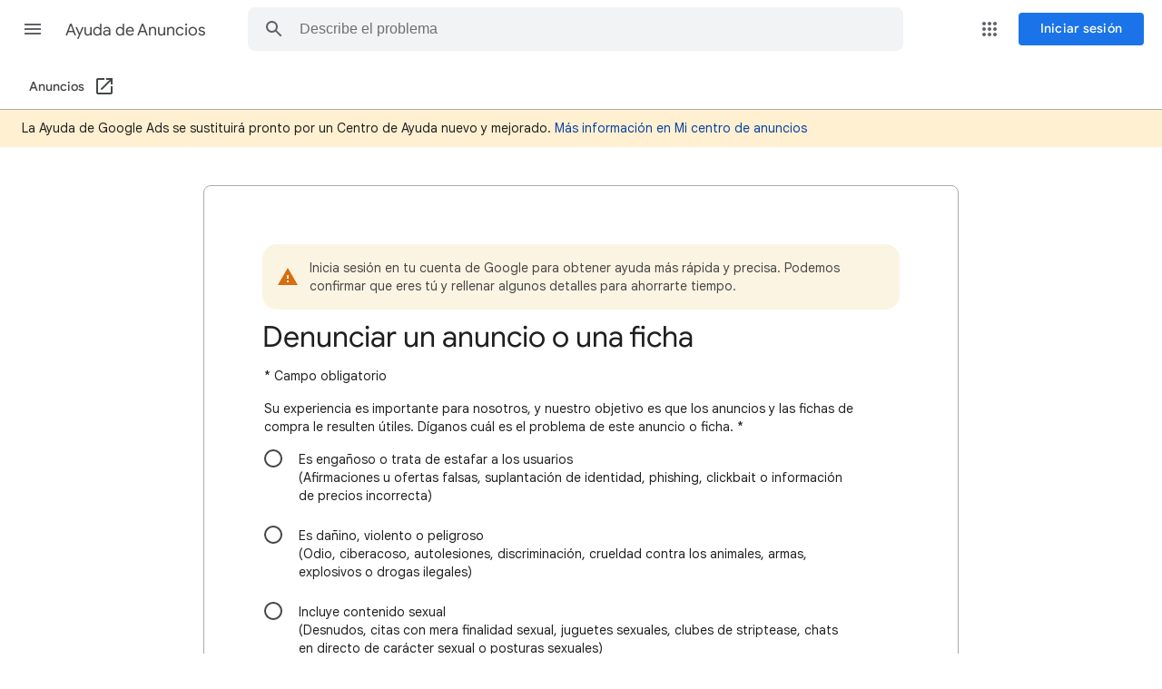

--- FILE ---
content_type: text/html; charset=utf-8
request_url: https://www.google.com/recaptcha/api2/anchor?ar=1&k=6LcN-4saAAAAAGOz10SCh-KHThAjGiUum6B9HVft&co=aHR0cHM6Ly9zdXBwb3J0Lmdvb2dsZS5jb206NDQz&hl=en&v=9TiwnJFHeuIw_s0wSd3fiKfN&size=invisible&badge=inline&anchor-ms=20000&execute-ms=30000&cb=5soqpg9j8s89
body_size: 48567
content:
<!DOCTYPE HTML><html dir="ltr" lang="en"><head><meta http-equiv="Content-Type" content="text/html; charset=UTF-8">
<meta http-equiv="X-UA-Compatible" content="IE=edge">
<title>reCAPTCHA</title>
<style type="text/css">
/* cyrillic-ext */
@font-face {
  font-family: 'Roboto';
  font-style: normal;
  font-weight: 400;
  font-stretch: 100%;
  src: url(//fonts.gstatic.com/s/roboto/v48/KFO7CnqEu92Fr1ME7kSn66aGLdTylUAMa3GUBHMdazTgWw.woff2) format('woff2');
  unicode-range: U+0460-052F, U+1C80-1C8A, U+20B4, U+2DE0-2DFF, U+A640-A69F, U+FE2E-FE2F;
}
/* cyrillic */
@font-face {
  font-family: 'Roboto';
  font-style: normal;
  font-weight: 400;
  font-stretch: 100%;
  src: url(//fonts.gstatic.com/s/roboto/v48/KFO7CnqEu92Fr1ME7kSn66aGLdTylUAMa3iUBHMdazTgWw.woff2) format('woff2');
  unicode-range: U+0301, U+0400-045F, U+0490-0491, U+04B0-04B1, U+2116;
}
/* greek-ext */
@font-face {
  font-family: 'Roboto';
  font-style: normal;
  font-weight: 400;
  font-stretch: 100%;
  src: url(//fonts.gstatic.com/s/roboto/v48/KFO7CnqEu92Fr1ME7kSn66aGLdTylUAMa3CUBHMdazTgWw.woff2) format('woff2');
  unicode-range: U+1F00-1FFF;
}
/* greek */
@font-face {
  font-family: 'Roboto';
  font-style: normal;
  font-weight: 400;
  font-stretch: 100%;
  src: url(//fonts.gstatic.com/s/roboto/v48/KFO7CnqEu92Fr1ME7kSn66aGLdTylUAMa3-UBHMdazTgWw.woff2) format('woff2');
  unicode-range: U+0370-0377, U+037A-037F, U+0384-038A, U+038C, U+038E-03A1, U+03A3-03FF;
}
/* math */
@font-face {
  font-family: 'Roboto';
  font-style: normal;
  font-weight: 400;
  font-stretch: 100%;
  src: url(//fonts.gstatic.com/s/roboto/v48/KFO7CnqEu92Fr1ME7kSn66aGLdTylUAMawCUBHMdazTgWw.woff2) format('woff2');
  unicode-range: U+0302-0303, U+0305, U+0307-0308, U+0310, U+0312, U+0315, U+031A, U+0326-0327, U+032C, U+032F-0330, U+0332-0333, U+0338, U+033A, U+0346, U+034D, U+0391-03A1, U+03A3-03A9, U+03B1-03C9, U+03D1, U+03D5-03D6, U+03F0-03F1, U+03F4-03F5, U+2016-2017, U+2034-2038, U+203C, U+2040, U+2043, U+2047, U+2050, U+2057, U+205F, U+2070-2071, U+2074-208E, U+2090-209C, U+20D0-20DC, U+20E1, U+20E5-20EF, U+2100-2112, U+2114-2115, U+2117-2121, U+2123-214F, U+2190, U+2192, U+2194-21AE, U+21B0-21E5, U+21F1-21F2, U+21F4-2211, U+2213-2214, U+2216-22FF, U+2308-230B, U+2310, U+2319, U+231C-2321, U+2336-237A, U+237C, U+2395, U+239B-23B7, U+23D0, U+23DC-23E1, U+2474-2475, U+25AF, U+25B3, U+25B7, U+25BD, U+25C1, U+25CA, U+25CC, U+25FB, U+266D-266F, U+27C0-27FF, U+2900-2AFF, U+2B0E-2B11, U+2B30-2B4C, U+2BFE, U+3030, U+FF5B, U+FF5D, U+1D400-1D7FF, U+1EE00-1EEFF;
}
/* symbols */
@font-face {
  font-family: 'Roboto';
  font-style: normal;
  font-weight: 400;
  font-stretch: 100%;
  src: url(//fonts.gstatic.com/s/roboto/v48/KFO7CnqEu92Fr1ME7kSn66aGLdTylUAMaxKUBHMdazTgWw.woff2) format('woff2');
  unicode-range: U+0001-000C, U+000E-001F, U+007F-009F, U+20DD-20E0, U+20E2-20E4, U+2150-218F, U+2190, U+2192, U+2194-2199, U+21AF, U+21E6-21F0, U+21F3, U+2218-2219, U+2299, U+22C4-22C6, U+2300-243F, U+2440-244A, U+2460-24FF, U+25A0-27BF, U+2800-28FF, U+2921-2922, U+2981, U+29BF, U+29EB, U+2B00-2BFF, U+4DC0-4DFF, U+FFF9-FFFB, U+10140-1018E, U+10190-1019C, U+101A0, U+101D0-101FD, U+102E0-102FB, U+10E60-10E7E, U+1D2C0-1D2D3, U+1D2E0-1D37F, U+1F000-1F0FF, U+1F100-1F1AD, U+1F1E6-1F1FF, U+1F30D-1F30F, U+1F315, U+1F31C, U+1F31E, U+1F320-1F32C, U+1F336, U+1F378, U+1F37D, U+1F382, U+1F393-1F39F, U+1F3A7-1F3A8, U+1F3AC-1F3AF, U+1F3C2, U+1F3C4-1F3C6, U+1F3CA-1F3CE, U+1F3D4-1F3E0, U+1F3ED, U+1F3F1-1F3F3, U+1F3F5-1F3F7, U+1F408, U+1F415, U+1F41F, U+1F426, U+1F43F, U+1F441-1F442, U+1F444, U+1F446-1F449, U+1F44C-1F44E, U+1F453, U+1F46A, U+1F47D, U+1F4A3, U+1F4B0, U+1F4B3, U+1F4B9, U+1F4BB, U+1F4BF, U+1F4C8-1F4CB, U+1F4D6, U+1F4DA, U+1F4DF, U+1F4E3-1F4E6, U+1F4EA-1F4ED, U+1F4F7, U+1F4F9-1F4FB, U+1F4FD-1F4FE, U+1F503, U+1F507-1F50B, U+1F50D, U+1F512-1F513, U+1F53E-1F54A, U+1F54F-1F5FA, U+1F610, U+1F650-1F67F, U+1F687, U+1F68D, U+1F691, U+1F694, U+1F698, U+1F6AD, U+1F6B2, U+1F6B9-1F6BA, U+1F6BC, U+1F6C6-1F6CF, U+1F6D3-1F6D7, U+1F6E0-1F6EA, U+1F6F0-1F6F3, U+1F6F7-1F6FC, U+1F700-1F7FF, U+1F800-1F80B, U+1F810-1F847, U+1F850-1F859, U+1F860-1F887, U+1F890-1F8AD, U+1F8B0-1F8BB, U+1F8C0-1F8C1, U+1F900-1F90B, U+1F93B, U+1F946, U+1F984, U+1F996, U+1F9E9, U+1FA00-1FA6F, U+1FA70-1FA7C, U+1FA80-1FA89, U+1FA8F-1FAC6, U+1FACE-1FADC, U+1FADF-1FAE9, U+1FAF0-1FAF8, U+1FB00-1FBFF;
}
/* vietnamese */
@font-face {
  font-family: 'Roboto';
  font-style: normal;
  font-weight: 400;
  font-stretch: 100%;
  src: url(//fonts.gstatic.com/s/roboto/v48/KFO7CnqEu92Fr1ME7kSn66aGLdTylUAMa3OUBHMdazTgWw.woff2) format('woff2');
  unicode-range: U+0102-0103, U+0110-0111, U+0128-0129, U+0168-0169, U+01A0-01A1, U+01AF-01B0, U+0300-0301, U+0303-0304, U+0308-0309, U+0323, U+0329, U+1EA0-1EF9, U+20AB;
}
/* latin-ext */
@font-face {
  font-family: 'Roboto';
  font-style: normal;
  font-weight: 400;
  font-stretch: 100%;
  src: url(//fonts.gstatic.com/s/roboto/v48/KFO7CnqEu92Fr1ME7kSn66aGLdTylUAMa3KUBHMdazTgWw.woff2) format('woff2');
  unicode-range: U+0100-02BA, U+02BD-02C5, U+02C7-02CC, U+02CE-02D7, U+02DD-02FF, U+0304, U+0308, U+0329, U+1D00-1DBF, U+1E00-1E9F, U+1EF2-1EFF, U+2020, U+20A0-20AB, U+20AD-20C0, U+2113, U+2C60-2C7F, U+A720-A7FF;
}
/* latin */
@font-face {
  font-family: 'Roboto';
  font-style: normal;
  font-weight: 400;
  font-stretch: 100%;
  src: url(//fonts.gstatic.com/s/roboto/v48/KFO7CnqEu92Fr1ME7kSn66aGLdTylUAMa3yUBHMdazQ.woff2) format('woff2');
  unicode-range: U+0000-00FF, U+0131, U+0152-0153, U+02BB-02BC, U+02C6, U+02DA, U+02DC, U+0304, U+0308, U+0329, U+2000-206F, U+20AC, U+2122, U+2191, U+2193, U+2212, U+2215, U+FEFF, U+FFFD;
}
/* cyrillic-ext */
@font-face {
  font-family: 'Roboto';
  font-style: normal;
  font-weight: 500;
  font-stretch: 100%;
  src: url(//fonts.gstatic.com/s/roboto/v48/KFO7CnqEu92Fr1ME7kSn66aGLdTylUAMa3GUBHMdazTgWw.woff2) format('woff2');
  unicode-range: U+0460-052F, U+1C80-1C8A, U+20B4, U+2DE0-2DFF, U+A640-A69F, U+FE2E-FE2F;
}
/* cyrillic */
@font-face {
  font-family: 'Roboto';
  font-style: normal;
  font-weight: 500;
  font-stretch: 100%;
  src: url(//fonts.gstatic.com/s/roboto/v48/KFO7CnqEu92Fr1ME7kSn66aGLdTylUAMa3iUBHMdazTgWw.woff2) format('woff2');
  unicode-range: U+0301, U+0400-045F, U+0490-0491, U+04B0-04B1, U+2116;
}
/* greek-ext */
@font-face {
  font-family: 'Roboto';
  font-style: normal;
  font-weight: 500;
  font-stretch: 100%;
  src: url(//fonts.gstatic.com/s/roboto/v48/KFO7CnqEu92Fr1ME7kSn66aGLdTylUAMa3CUBHMdazTgWw.woff2) format('woff2');
  unicode-range: U+1F00-1FFF;
}
/* greek */
@font-face {
  font-family: 'Roboto';
  font-style: normal;
  font-weight: 500;
  font-stretch: 100%;
  src: url(//fonts.gstatic.com/s/roboto/v48/KFO7CnqEu92Fr1ME7kSn66aGLdTylUAMa3-UBHMdazTgWw.woff2) format('woff2');
  unicode-range: U+0370-0377, U+037A-037F, U+0384-038A, U+038C, U+038E-03A1, U+03A3-03FF;
}
/* math */
@font-face {
  font-family: 'Roboto';
  font-style: normal;
  font-weight: 500;
  font-stretch: 100%;
  src: url(//fonts.gstatic.com/s/roboto/v48/KFO7CnqEu92Fr1ME7kSn66aGLdTylUAMawCUBHMdazTgWw.woff2) format('woff2');
  unicode-range: U+0302-0303, U+0305, U+0307-0308, U+0310, U+0312, U+0315, U+031A, U+0326-0327, U+032C, U+032F-0330, U+0332-0333, U+0338, U+033A, U+0346, U+034D, U+0391-03A1, U+03A3-03A9, U+03B1-03C9, U+03D1, U+03D5-03D6, U+03F0-03F1, U+03F4-03F5, U+2016-2017, U+2034-2038, U+203C, U+2040, U+2043, U+2047, U+2050, U+2057, U+205F, U+2070-2071, U+2074-208E, U+2090-209C, U+20D0-20DC, U+20E1, U+20E5-20EF, U+2100-2112, U+2114-2115, U+2117-2121, U+2123-214F, U+2190, U+2192, U+2194-21AE, U+21B0-21E5, U+21F1-21F2, U+21F4-2211, U+2213-2214, U+2216-22FF, U+2308-230B, U+2310, U+2319, U+231C-2321, U+2336-237A, U+237C, U+2395, U+239B-23B7, U+23D0, U+23DC-23E1, U+2474-2475, U+25AF, U+25B3, U+25B7, U+25BD, U+25C1, U+25CA, U+25CC, U+25FB, U+266D-266F, U+27C0-27FF, U+2900-2AFF, U+2B0E-2B11, U+2B30-2B4C, U+2BFE, U+3030, U+FF5B, U+FF5D, U+1D400-1D7FF, U+1EE00-1EEFF;
}
/* symbols */
@font-face {
  font-family: 'Roboto';
  font-style: normal;
  font-weight: 500;
  font-stretch: 100%;
  src: url(//fonts.gstatic.com/s/roboto/v48/KFO7CnqEu92Fr1ME7kSn66aGLdTylUAMaxKUBHMdazTgWw.woff2) format('woff2');
  unicode-range: U+0001-000C, U+000E-001F, U+007F-009F, U+20DD-20E0, U+20E2-20E4, U+2150-218F, U+2190, U+2192, U+2194-2199, U+21AF, U+21E6-21F0, U+21F3, U+2218-2219, U+2299, U+22C4-22C6, U+2300-243F, U+2440-244A, U+2460-24FF, U+25A0-27BF, U+2800-28FF, U+2921-2922, U+2981, U+29BF, U+29EB, U+2B00-2BFF, U+4DC0-4DFF, U+FFF9-FFFB, U+10140-1018E, U+10190-1019C, U+101A0, U+101D0-101FD, U+102E0-102FB, U+10E60-10E7E, U+1D2C0-1D2D3, U+1D2E0-1D37F, U+1F000-1F0FF, U+1F100-1F1AD, U+1F1E6-1F1FF, U+1F30D-1F30F, U+1F315, U+1F31C, U+1F31E, U+1F320-1F32C, U+1F336, U+1F378, U+1F37D, U+1F382, U+1F393-1F39F, U+1F3A7-1F3A8, U+1F3AC-1F3AF, U+1F3C2, U+1F3C4-1F3C6, U+1F3CA-1F3CE, U+1F3D4-1F3E0, U+1F3ED, U+1F3F1-1F3F3, U+1F3F5-1F3F7, U+1F408, U+1F415, U+1F41F, U+1F426, U+1F43F, U+1F441-1F442, U+1F444, U+1F446-1F449, U+1F44C-1F44E, U+1F453, U+1F46A, U+1F47D, U+1F4A3, U+1F4B0, U+1F4B3, U+1F4B9, U+1F4BB, U+1F4BF, U+1F4C8-1F4CB, U+1F4D6, U+1F4DA, U+1F4DF, U+1F4E3-1F4E6, U+1F4EA-1F4ED, U+1F4F7, U+1F4F9-1F4FB, U+1F4FD-1F4FE, U+1F503, U+1F507-1F50B, U+1F50D, U+1F512-1F513, U+1F53E-1F54A, U+1F54F-1F5FA, U+1F610, U+1F650-1F67F, U+1F687, U+1F68D, U+1F691, U+1F694, U+1F698, U+1F6AD, U+1F6B2, U+1F6B9-1F6BA, U+1F6BC, U+1F6C6-1F6CF, U+1F6D3-1F6D7, U+1F6E0-1F6EA, U+1F6F0-1F6F3, U+1F6F7-1F6FC, U+1F700-1F7FF, U+1F800-1F80B, U+1F810-1F847, U+1F850-1F859, U+1F860-1F887, U+1F890-1F8AD, U+1F8B0-1F8BB, U+1F8C0-1F8C1, U+1F900-1F90B, U+1F93B, U+1F946, U+1F984, U+1F996, U+1F9E9, U+1FA00-1FA6F, U+1FA70-1FA7C, U+1FA80-1FA89, U+1FA8F-1FAC6, U+1FACE-1FADC, U+1FADF-1FAE9, U+1FAF0-1FAF8, U+1FB00-1FBFF;
}
/* vietnamese */
@font-face {
  font-family: 'Roboto';
  font-style: normal;
  font-weight: 500;
  font-stretch: 100%;
  src: url(//fonts.gstatic.com/s/roboto/v48/KFO7CnqEu92Fr1ME7kSn66aGLdTylUAMa3OUBHMdazTgWw.woff2) format('woff2');
  unicode-range: U+0102-0103, U+0110-0111, U+0128-0129, U+0168-0169, U+01A0-01A1, U+01AF-01B0, U+0300-0301, U+0303-0304, U+0308-0309, U+0323, U+0329, U+1EA0-1EF9, U+20AB;
}
/* latin-ext */
@font-face {
  font-family: 'Roboto';
  font-style: normal;
  font-weight: 500;
  font-stretch: 100%;
  src: url(//fonts.gstatic.com/s/roboto/v48/KFO7CnqEu92Fr1ME7kSn66aGLdTylUAMa3KUBHMdazTgWw.woff2) format('woff2');
  unicode-range: U+0100-02BA, U+02BD-02C5, U+02C7-02CC, U+02CE-02D7, U+02DD-02FF, U+0304, U+0308, U+0329, U+1D00-1DBF, U+1E00-1E9F, U+1EF2-1EFF, U+2020, U+20A0-20AB, U+20AD-20C0, U+2113, U+2C60-2C7F, U+A720-A7FF;
}
/* latin */
@font-face {
  font-family: 'Roboto';
  font-style: normal;
  font-weight: 500;
  font-stretch: 100%;
  src: url(//fonts.gstatic.com/s/roboto/v48/KFO7CnqEu92Fr1ME7kSn66aGLdTylUAMa3yUBHMdazQ.woff2) format('woff2');
  unicode-range: U+0000-00FF, U+0131, U+0152-0153, U+02BB-02BC, U+02C6, U+02DA, U+02DC, U+0304, U+0308, U+0329, U+2000-206F, U+20AC, U+2122, U+2191, U+2193, U+2212, U+2215, U+FEFF, U+FFFD;
}
/* cyrillic-ext */
@font-face {
  font-family: 'Roboto';
  font-style: normal;
  font-weight: 900;
  font-stretch: 100%;
  src: url(//fonts.gstatic.com/s/roboto/v48/KFO7CnqEu92Fr1ME7kSn66aGLdTylUAMa3GUBHMdazTgWw.woff2) format('woff2');
  unicode-range: U+0460-052F, U+1C80-1C8A, U+20B4, U+2DE0-2DFF, U+A640-A69F, U+FE2E-FE2F;
}
/* cyrillic */
@font-face {
  font-family: 'Roboto';
  font-style: normal;
  font-weight: 900;
  font-stretch: 100%;
  src: url(//fonts.gstatic.com/s/roboto/v48/KFO7CnqEu92Fr1ME7kSn66aGLdTylUAMa3iUBHMdazTgWw.woff2) format('woff2');
  unicode-range: U+0301, U+0400-045F, U+0490-0491, U+04B0-04B1, U+2116;
}
/* greek-ext */
@font-face {
  font-family: 'Roboto';
  font-style: normal;
  font-weight: 900;
  font-stretch: 100%;
  src: url(//fonts.gstatic.com/s/roboto/v48/KFO7CnqEu92Fr1ME7kSn66aGLdTylUAMa3CUBHMdazTgWw.woff2) format('woff2');
  unicode-range: U+1F00-1FFF;
}
/* greek */
@font-face {
  font-family: 'Roboto';
  font-style: normal;
  font-weight: 900;
  font-stretch: 100%;
  src: url(//fonts.gstatic.com/s/roboto/v48/KFO7CnqEu92Fr1ME7kSn66aGLdTylUAMa3-UBHMdazTgWw.woff2) format('woff2');
  unicode-range: U+0370-0377, U+037A-037F, U+0384-038A, U+038C, U+038E-03A1, U+03A3-03FF;
}
/* math */
@font-face {
  font-family: 'Roboto';
  font-style: normal;
  font-weight: 900;
  font-stretch: 100%;
  src: url(//fonts.gstatic.com/s/roboto/v48/KFO7CnqEu92Fr1ME7kSn66aGLdTylUAMawCUBHMdazTgWw.woff2) format('woff2');
  unicode-range: U+0302-0303, U+0305, U+0307-0308, U+0310, U+0312, U+0315, U+031A, U+0326-0327, U+032C, U+032F-0330, U+0332-0333, U+0338, U+033A, U+0346, U+034D, U+0391-03A1, U+03A3-03A9, U+03B1-03C9, U+03D1, U+03D5-03D6, U+03F0-03F1, U+03F4-03F5, U+2016-2017, U+2034-2038, U+203C, U+2040, U+2043, U+2047, U+2050, U+2057, U+205F, U+2070-2071, U+2074-208E, U+2090-209C, U+20D0-20DC, U+20E1, U+20E5-20EF, U+2100-2112, U+2114-2115, U+2117-2121, U+2123-214F, U+2190, U+2192, U+2194-21AE, U+21B0-21E5, U+21F1-21F2, U+21F4-2211, U+2213-2214, U+2216-22FF, U+2308-230B, U+2310, U+2319, U+231C-2321, U+2336-237A, U+237C, U+2395, U+239B-23B7, U+23D0, U+23DC-23E1, U+2474-2475, U+25AF, U+25B3, U+25B7, U+25BD, U+25C1, U+25CA, U+25CC, U+25FB, U+266D-266F, U+27C0-27FF, U+2900-2AFF, U+2B0E-2B11, U+2B30-2B4C, U+2BFE, U+3030, U+FF5B, U+FF5D, U+1D400-1D7FF, U+1EE00-1EEFF;
}
/* symbols */
@font-face {
  font-family: 'Roboto';
  font-style: normal;
  font-weight: 900;
  font-stretch: 100%;
  src: url(//fonts.gstatic.com/s/roboto/v48/KFO7CnqEu92Fr1ME7kSn66aGLdTylUAMaxKUBHMdazTgWw.woff2) format('woff2');
  unicode-range: U+0001-000C, U+000E-001F, U+007F-009F, U+20DD-20E0, U+20E2-20E4, U+2150-218F, U+2190, U+2192, U+2194-2199, U+21AF, U+21E6-21F0, U+21F3, U+2218-2219, U+2299, U+22C4-22C6, U+2300-243F, U+2440-244A, U+2460-24FF, U+25A0-27BF, U+2800-28FF, U+2921-2922, U+2981, U+29BF, U+29EB, U+2B00-2BFF, U+4DC0-4DFF, U+FFF9-FFFB, U+10140-1018E, U+10190-1019C, U+101A0, U+101D0-101FD, U+102E0-102FB, U+10E60-10E7E, U+1D2C0-1D2D3, U+1D2E0-1D37F, U+1F000-1F0FF, U+1F100-1F1AD, U+1F1E6-1F1FF, U+1F30D-1F30F, U+1F315, U+1F31C, U+1F31E, U+1F320-1F32C, U+1F336, U+1F378, U+1F37D, U+1F382, U+1F393-1F39F, U+1F3A7-1F3A8, U+1F3AC-1F3AF, U+1F3C2, U+1F3C4-1F3C6, U+1F3CA-1F3CE, U+1F3D4-1F3E0, U+1F3ED, U+1F3F1-1F3F3, U+1F3F5-1F3F7, U+1F408, U+1F415, U+1F41F, U+1F426, U+1F43F, U+1F441-1F442, U+1F444, U+1F446-1F449, U+1F44C-1F44E, U+1F453, U+1F46A, U+1F47D, U+1F4A3, U+1F4B0, U+1F4B3, U+1F4B9, U+1F4BB, U+1F4BF, U+1F4C8-1F4CB, U+1F4D6, U+1F4DA, U+1F4DF, U+1F4E3-1F4E6, U+1F4EA-1F4ED, U+1F4F7, U+1F4F9-1F4FB, U+1F4FD-1F4FE, U+1F503, U+1F507-1F50B, U+1F50D, U+1F512-1F513, U+1F53E-1F54A, U+1F54F-1F5FA, U+1F610, U+1F650-1F67F, U+1F687, U+1F68D, U+1F691, U+1F694, U+1F698, U+1F6AD, U+1F6B2, U+1F6B9-1F6BA, U+1F6BC, U+1F6C6-1F6CF, U+1F6D3-1F6D7, U+1F6E0-1F6EA, U+1F6F0-1F6F3, U+1F6F7-1F6FC, U+1F700-1F7FF, U+1F800-1F80B, U+1F810-1F847, U+1F850-1F859, U+1F860-1F887, U+1F890-1F8AD, U+1F8B0-1F8BB, U+1F8C0-1F8C1, U+1F900-1F90B, U+1F93B, U+1F946, U+1F984, U+1F996, U+1F9E9, U+1FA00-1FA6F, U+1FA70-1FA7C, U+1FA80-1FA89, U+1FA8F-1FAC6, U+1FACE-1FADC, U+1FADF-1FAE9, U+1FAF0-1FAF8, U+1FB00-1FBFF;
}
/* vietnamese */
@font-face {
  font-family: 'Roboto';
  font-style: normal;
  font-weight: 900;
  font-stretch: 100%;
  src: url(//fonts.gstatic.com/s/roboto/v48/KFO7CnqEu92Fr1ME7kSn66aGLdTylUAMa3OUBHMdazTgWw.woff2) format('woff2');
  unicode-range: U+0102-0103, U+0110-0111, U+0128-0129, U+0168-0169, U+01A0-01A1, U+01AF-01B0, U+0300-0301, U+0303-0304, U+0308-0309, U+0323, U+0329, U+1EA0-1EF9, U+20AB;
}
/* latin-ext */
@font-face {
  font-family: 'Roboto';
  font-style: normal;
  font-weight: 900;
  font-stretch: 100%;
  src: url(//fonts.gstatic.com/s/roboto/v48/KFO7CnqEu92Fr1ME7kSn66aGLdTylUAMa3KUBHMdazTgWw.woff2) format('woff2');
  unicode-range: U+0100-02BA, U+02BD-02C5, U+02C7-02CC, U+02CE-02D7, U+02DD-02FF, U+0304, U+0308, U+0329, U+1D00-1DBF, U+1E00-1E9F, U+1EF2-1EFF, U+2020, U+20A0-20AB, U+20AD-20C0, U+2113, U+2C60-2C7F, U+A720-A7FF;
}
/* latin */
@font-face {
  font-family: 'Roboto';
  font-style: normal;
  font-weight: 900;
  font-stretch: 100%;
  src: url(//fonts.gstatic.com/s/roboto/v48/KFO7CnqEu92Fr1ME7kSn66aGLdTylUAMa3yUBHMdazQ.woff2) format('woff2');
  unicode-range: U+0000-00FF, U+0131, U+0152-0153, U+02BB-02BC, U+02C6, U+02DA, U+02DC, U+0304, U+0308, U+0329, U+2000-206F, U+20AC, U+2122, U+2191, U+2193, U+2212, U+2215, U+FEFF, U+FFFD;
}

</style>
<link rel="stylesheet" type="text/css" href="https://www.gstatic.com/recaptcha/releases/9TiwnJFHeuIw_s0wSd3fiKfN/styles__ltr.css">
<script nonce="YLEalFJSRQrbZIcRZtVcZQ" type="text/javascript">window['__recaptcha_api'] = 'https://www.google.com/recaptcha/api2/';</script>
<script type="text/javascript" src="https://www.gstatic.com/recaptcha/releases/9TiwnJFHeuIw_s0wSd3fiKfN/recaptcha__en.js" nonce="YLEalFJSRQrbZIcRZtVcZQ">
      
    </script></head>
<body><div id="rc-anchor-alert" class="rc-anchor-alert"></div>
<input type="hidden" id="recaptcha-token" value="[base64]">
<script type="text/javascript" nonce="YLEalFJSRQrbZIcRZtVcZQ">
      recaptcha.anchor.Main.init("[\x22ainput\x22,[\x22bgdata\x22,\x22\x22,\[base64]/[base64]/bmV3IFpbdF0obVswXSk6Sz09Mj9uZXcgWlt0XShtWzBdLG1bMV0pOks9PTM/bmV3IFpbdF0obVswXSxtWzFdLG1bMl0pOks9PTQ/[base64]/[base64]/[base64]/[base64]/[base64]/[base64]/[base64]/[base64]/[base64]/[base64]/[base64]/[base64]/[base64]/[base64]\\u003d\\u003d\x22,\[base64]\x22,\x22wr3Cl8KTDMKMw6HCmB/DkMOYZ8OZVWcOHhMaJMKRwr3CghwJw7TCrEnCoDnCkht/woPDr8KCw6dMGGstw4PCvkHDnMKBDFw+w5NEf8KRw4Q2wrJxw6fDrlHDgGxmw4UzwoE5w5XDj8Oswq/Dl8KOw5IdKcKCw5XCiz7DisOEfUPCtVTCn8O9ETPCg8K5anHCgsOtwp0VCjoWwqLDgnA7acOHScOSwozCvyPCmcK1ScOywp/DoDNnCQPCmRvDqMK9wp1CwqjCtsOAwqLDvx/DosKcw5TCuz43wq3CmBvDk8KHJBkNCRfDq8OMdgXDsMKTwrcJw5nCjko5w75sw67Crg/[base64]/ClsKfdUwVw4HCvsKowp5BO8OnwqB9ViTChm0yw5nCr8Ofw6DDrG8RfR/Ct3NlwrkuNcOcwpHCsxHDjsOcw6MVwqQcw4ZTw4wOwpbDhsOjw7XCr8O4M8Kuw4RPw5fCti8qb8OzMcKfw6LDpMKSwq3DgsKFacKZw67CrxJ2wqNvwrZTZh/DlVzDhBVqQi0Gw5plJ8O3F8K8w6lGMsKfL8ObRBQNw77CpcKVw4fDgHPDmA/[base64]/DgxPChsOgwrbCvCF/PcKNP8OMwpjDg1bCtELCqcKXGkgLw4pyC2PDvsOfSsOtw5bDrVLCtsKew7w8T2JOw5zCjcOywrcjw5XDgF/DmCfDuWkpw6bDlMKqw4/[base64]/CjsOqw5HCo3VlQy/Ci8K8wqTDqkBLw7Bbwr/Cu318wpnCkVrDvsKJw7Esw4jDtsKzwosPSMOyN8ONwrjDjsKLwodAeVxpw7N2w6vClBTCvCRUTR8yGFnCnsKsZcKdwolxM8O5V8OLb2xhdcOWBTcgw4VBw7UQR8KHC8OAwprCjlPChic4N8KDwrXDrzMiQMKJVsOGaycMw4fDrcOtIl/DlcKsw6YBdCnDrsKjw71lfcKbQTTCmkNZwq1awqXDoMOgAMOvwrLCrMKPwq7CvEJjwp7CiMKpUwDDscO7w69KeMK2Pg0yGsODQMO9w4rDn3svP8KZMMOywofDniLCtsOkSsO7cyjCvcKcDMKjw5ARAS4zUMKdIcOFw57Cu8KRwptVWsKTfMO/[base64]/CpcO8w5dAwr/DsmIWKiDDlMO0wotMRWFlw5wiw5YpEcOKw5zCsUFPw6dcLlTCqMKWw7xVw4TDl8KYWMO8ZAlfCA98SsKQwqvDk8KtBTxtw6M5w7bDhcOtw40Pw5fDtWcOw6vCtX/CrWnCscOmwoUlwqbCscOjwogew6PDu8Kcw6zDv8OeF8OzbU7DtVI3wqPCucKZw4tAw6DDgsO5w5J/ABjDj8Ohw5cVwodywpfCr1IXwroRwr7Dux1WwqZwbQLCmMKKwphXD2lQwqXCjsKnS0sTMsOZw6U3w5AfaS5nNcKTwo80YEt8X2xXw6YABcKew5RZwpEuw7/DoMKBw6d9YMOxV1bDgsKTw7XCrsKWwoddC8KvA8KNw6rCkgFoKMKnw77DqMKtwqABwpDDtXkIWsK5TBIqHcKdwp8iAMOWBcOJKmfCpS5/OcKuCQfDscOcMgHCpMK2w7rDnMKnNMOQwqPDmGzCosO4w4PDigXDqETCuMOKNsKyw6MHZz54wqg+ITUUw7DCn8K6w6fDv8KtwrbDuMKuwqB7YcO/w6jCqcO1w5wuZRXDtEAnIFMzw6kiw6BswovCi3rDkEk5LCLDr8OJdVfCpBDDh8KbOCDCuMKYw4DCjMKgDWd+Dm1aGMK5w7QuPxvCq1xdw6XDl29uw6UXworDoMKrKcORw5/DhcKAJk/CqMOMK8KwwqFKwobDlcKuFU/DuE83w67DsGIYZcKpb0dFw7XCucOdw7rDqcKFE1nCtzsIC8OpI8KlQsOgw6BaBy3DgsOaw5LDscOGwrDCscK3w4cqPsKFwofDsMOadi/Cu8KjQsO9w4dTwqLCkcOSwoFoN8OcY8KpwpAfwp7CmsKKXGfDosK3w7DDi2UhwqI7ecKYwpFDZCTDrsK6FmJHw6LConRLwpzDg3zCvDzDoxrCuwd1wqbDpcKbwqHCq8OdwqAoGcOtaMKPUMKfF3/CpcK2MyhFwpDDnEN/woRAOXwPY0owwqDCoMO8wpTDgsK0wpZsw5M2WR8yw5ttTyjDiMOzw7jCk8ONw6HDrj/[base64]/DsyFXw5vDtMKMPTrDm8Kww6wVEcOYIsKxwqzDocOwCMKTQwNXwo5oDcOMcMKXw5PDpR9/[base64]/w7Fyw4fDqMOkwrd/FTDCvQbDkAApw7pDdUPCvkvCucKcw6xELmADw7XCtMKnw4nCpsK6KgQnwpkTwq9EXGJeNcObXRDDvcK2w7nCm8Kaw4HDrsOTwq3DpgXCrsONSR/[base64]/DvnVMw4vDvcOsQ8Oww6vDscKpwrrDvsKtworDisKMw57DusKbC2cIKFBVw7nDjRI+dcOeY8K/JMOAwpkzw73Cvjl5wrxRwph5wqwzYWR3wosUf20ZIsK3HcOjFFMlw4DDusOWw73DhVQ/[base64]/DuH/Cg8O8fQFMcSkTw6vDp29OD8Klw4NBwqQkw4zDmF3CqcKoNcKHR8KIB8OdwooiwqRWX00jGF9QwrQPw6M/w7kmaRHDhMOycsOlw5BlwovCjMOlw5DCt2xpwqnCg8K7LsOwwo/Cp8OsOnTCkm7CrMKgwqTDuMOObcOKFDnCtcKlwovDmwPCmcKtFhDCvsOKYUYhw7Qfw6fDknXDhmjDlsK0w5MfGH/[base64]/w5s5KxBBDQMew7vCp8KmwqZawoHCh8OhEcOeJMKKNiPDjcKTfMOEMcOLw7tSdS/[base64]/VMO3RMKRYsKIw6jCkjvDkHLDoMKSbXzCq3TCkcKUXcO4wq7DgMO1wrJow5DCqz4DH33Cm8KPw7TDtBvDtsK4wr0xJMOuDsOGVcKsw7NPw5/[base64]/[base64]/a8OiOMK5wqPDi00YZ8O/SU/DuT/[base64]/DjMKNw7VQwojDksObSRcuMzBWw45XZ2NXw5Qiw7QiaV7CsMKKw4xMwqFRXj7CtsOSZ1LCmDouwqvCn8K5URbDohwiwoTDl8KAw4jDssKiwpA8woZ8PxFXdMOzwq7DiEnCs3FzAAjCv8K6I8O5w6/[base64]/DhsO1E8Khw7J2w5Erw4Q3woHCgXt7FmlNew4pGzLCgcKwGDEKfg/[base64]/FQp7wpvClEfDiFACOC/[base64]/CohHDrcK/I8KYJWzDksKcdTAgTi4ib8KMe3gkw6gMBsKUw5pvwo/DgVQew67Cr8KSwprDgsKiOcK4KgwiNDUBVynCu8K8O0QLPMK3WQfCpsKswqTCtUgbw7nDisO/YBxdwoFFG8OPc8KHYmjCksKVwqE2D3/[base64]/Cs8OcNMOnacKOw7TCjWo1JsK0SCjClHfCrCfDpVl3w7ZLCAnDt8KGwpfCvsKRHMOIW8KlI8KlPcKiNFIEwpUtCREhworCiMKSNDfDvcO5KsO7w5l1wrMRBMKKwq/DmMKjeMOQRwfCiMOLJg9UbEfCin4pw54DwpPDg8KaRsKjZMKmwpNXwp5PClYSIQnDvcK8w4XDrMKnH2BuIsOuMzgiw4ZqH1tjO8OSTMOVCjrCrhjCqDJ7wr/Cki/DjCTClU1ywoN1QykCNcKXD8KnFxwEBRdmNMOdwpjDrzjDj8OPworDtXPCusK0woxvX3bCvcKKM8Krakhyw5dywo/Cv8KEwo3Cp8KRw71OD8Oww7x9bsOtPF18a27Cr27CpzrDscKdwqPCqsKnw5LCsgFaEcOORwnDp8KFwrxtG2/[base64]/wqtDc8OZwrBMw7Zpa8KKw71ow53CiVJfwoXDosKmcHTCrCVgLC/Cr8Ogf8OKw5jCs8OAwq9PAnDDvMOvw4vCjMO+RsKJL1fCsTcWw7pgw6rDlMKzwqrCvsOVfsO+w61gwp44wojCpcO8dnV3bllwwqRRwoALwoHCncKiw6LCkgjDvDTDvcKfOD/[base64]/GsKrPFDCtkECS8KYZcO+Sllnw4DDmcKjMsORw7pDKXPCumtVWWjDnsOQw4jDnCvCsi3DnXvDvcOASkwrScKcc3x0wo8xw6DCpsOOY8OAacK9CHxWw7PCoF8wEcKsw5/CpMKrIMKbw5DDqsKKGlYqDMOIPMOtwqnColHCkcKMaGPCkMK7SivDpMKbSSwdwoNAwrkKw4LCiF/DkcKvwowpcMO6BMOLCcKfXcOqe8OlY8K3K8OowrcCwqoZwp06wox7BcKMf2rDrcOBejVlSwcfX8OFRcKRQsK3wrsTHWTCpl/DqW3DhcOvwoYnSTvDocO6wqfCmsOQwonCncOgw6JzfMKWPhwqwr/CicKoaRDCqxtJbMKqK0nDt8KSw4xLK8K8w6dJw5PDmsKzNS0zw5rCkcO/OBU7w6rClx3CjhXCssObKMODYBkXw7LCuBDDlDrCtQF4w7IOMMOAwrrDsilswpNgwrQFTcOfwrAPMXnDkyfCkcOlwolyP8K7w7Fvw5Niwqlfw792wpUWw4XDjsOKNXPDj0xYw7Y0wo/DsmHDlE5WwqZZw6Rdw5I0wprDoWMyN8K9WsOxw7vCrMOqw6tTwprDt8OtwpHDnHIrwqEow6TCtivDpHDDkUPCtlXCpcOXw53Dl8O7fnpiwpErwqbDpE7Cj8Khwr/DkjgEI1/[base64]/wpMhdih2FcO2FMOKw6PDqcK5w7DCoFc7FVTCrMOdeMKawqJlOGTCg8K6w6jDtTESByXDnMOlcMK7wrzCqzdow6xKw5nChsOPdMOhw4/[base64]/ClsOBwqTDq8KnJsO4woHDtWMAMyjCti3DhwdzWsKSw4HDsCrDryc5F8O3wr16wrx3RSDCrls/dMK9wprCicOCw6JCU8K1AsKkw75Ywok7wqPDosKTwpYfbG/CscOiwr9UwoJYE8OcY8O7w7PDrBIDR8OcG8Kww5DDgMORVgtxw4jDpzjDtnbCilJCNmAlEALDisO3GRItwojCr1zCjjzCtsKhwp/DpsKqbG/CvwrCgyY1TXLDuF/[base64]/DnRU/wq/CgsK3w7NFwoJHZcKYZyR3JmBQJsKDRcKWwrBjXA7CssOLXFvCoMOqw4zDk8Kbw7QkZMO5LsKpIMO7b1Ycw6AyQCHCscOPw50vwoNGRixDw77DojrDjMKYw5hYwr8qbsKdTMO8wrY7w45ewrjDnE3Co8KxL2QcwovDmhbCmjDCvlHDgQzDlR/CoMO6wp1YacOof2JjHcKiacKHEghTBy7CrS3CtcOKw7jCs3FxwroYWnYbw4kYw6xfwqPCikHDjVdcw745QGzDhcKQw4TCncOlC1VDPMKWHGM/wrZQbMKNc8KsesK4wp5Qw6rDtMKvw75zw6B/RMKnw4TClFbDtxpEw4TCgsOqHcKawqMqKX3CkRPCncKMAcK0BMK3KB3Ck0gjH8KPw4jClsOPwrxgw5zCuMKUJMO3eFk5HsKsO3N0SFzChMKRw4AIwonCqxrDt8OeJMKyw6EFGcKFw5TCksOFdgjDl0TCq8KKbcOLwpPCqwnCvXASK8OmEsK/wonDgAXDnMKgwqfCrsORwr4PGhrClsOfBm8LNMKqwpUtwqUZwo3Cj35+wpYcwo7CmSY/em8+Ik/DhMOOccK4Zw4CwqJwY8ONwqAcYsKWwqUpwrfDhVY4YcK5ByxPOMObdXHChW/CkcOcaAjDrxUqwqtgYTwAwpXCkD7CsXp4OmIjw7/DvhtGwot8wq9nw5hiOcKew43DtHzDrsOyw5HDtMOPw7xLO8OVwp0pw7siwq8LfMOHeMOZwr/[base64]/[base64]/[base64]/[base64]/w6fDnUDDh8OBJsK3wrDDkcKgecKzY0MsF8OuwpXDkAzDq8KZTcKMw7FbwqQUwrbDisOEw4/[base64]/DjxZbTHvCv3dew5Z/SMOJwp00dcKSwpxIwpR6R8OnCsOww7XCpcKGwroAM33Dq1/Ck0kwa0Qlw6w7wqbClMOGw50dasO2w43Cng/CrzbDilfCv8KGwoVtw7TDqcKcX8KFbMOKwoB+woxgBR3DicORwofCpMKzI3rDi8KuwpfDuhcUwrI5w58BwoJhNWkUw5zDhcOVCDkkw58IRSRdecKWN8OMw7QOLnbCvsOpYl/DoW4WLMKgOXLCuMK+CMKPZxZcbHTDhMKnfXJ4w57CnE7DicO/OyLCvsKOFnQzw5R4wpEXw7svw55pSMO/L0fDtMKgO8OHCGREwo3DjizCnMO5w7IDw5Ied8O6w6V0w6JywoHDusKswoE6HnBdwqvCkMKmbsORIQrCmC0XwqTDmMOywrMVCBEqw5DCvcKrLgkYwpTCucO7e8Ozw7fDliZRU37Cl8O/W8Kzw4vDnAbChMOowr3ClcOGQVx6NsK5wpA0wpzCg8KiwrnCrjTDu8KDwosbWsO1wqx+I8K5wpJVL8KuIcKuw5BlC8KqOMOGwq7DgEMxw49uwq42wqQtBMOmw5plw4s2w4t3wpvCncOKw7JYNH3Dp8Kvw4pNYsKew5oXwo4lw6/CukrCnmF9wq7DlcOpwqpCw6QYMMKgQsOlw4jCtTPDnFTDi1jCnMK+WsOPQ8K7FcKQMMOqw7Ndw7bCjcKKw6DDvsO4w4PDlcKOSjgYwrthS8OfXRLDnMKEOwjDuGMlCsKPFcKebMKWw4Nhwp0qw4pDw6FDMXU7WRbCnHwWwqzDhcKlTS/DlTHDusObwo1swrbDmU3CrcOkGMKEMQ0REcOUEcKqK2LDsGXDrglQTsKow4fDvMKtwr/DiAnDs8Obw5DDnUjCqjJ7w78ow7cUwp13w6zDgcK2w5PDicOrwqwlTBc+LFjCnsOpwq0tesOPSkMvw5g7w5/DnsKHwokQw7dQwq/DjMOdw7fCncO5w6cOCHHDuGLCmB0ew5Ykw75Iw5jDnFoWwq4aRcKMVsOBwoTCk1tMQsKKb8OxwoROw6VTw7Y+w6PDuFEuwoZ2dBhEMsOmRsODwp7DgVI7dMOgaUN4JVRTPjkRw7/[base64]/DuSTDohwGPcOPwrslMcKDZUjCoh5Pw7HCq8OXPsKWwovCtA3DusK1MDrCnyvDk8OJCcOmfsK9wqzCpcKFKsOkw63CqcKBw5/[base64]/Dk1/CrsOTV8O2RmXDicKDBMK6M8OQwoEPw65qw4oGfEHCgE3CnCPCtcO9DgVJGDvCukFwwq0sSlrCvsK3QhwZEcKQw65sw6nCu3nDqcKLw4lDw5/DgsORwp56S8O3wrR7wq7Dk8Ozd2rCsTbDkcOiwpl/[base64]/Cg8OVw6TDuAxDT8KCwq1fw5Q2EcOrc8O/acK1wp4TD8KELsOzScO2wqLDmsKLTzMpc3pRcBpcwpNlwqrDvMKAU8OAVyHCnsKUMVoeSMO6G8Ocw4XCoMKnaQVMw6bCsAHDtWLCosO8wrXCrRtFw7IgET/[base64]/S0LDjcOkw69QATgiwoLCisK/c8KoBUTCicOPaFVxwpsZd8KDNsKRwpgpw58kNMOzw5xXwoIjwo3DncOvBxUBX8O7TRXDuGbDmcOswpAcwrYXwpM5w5/DscOZw5fCqXnDqCjDrsOlacKjQhlkFz/DhBPCh8KSEnpyZBt+Gk7CrR12fF8sw5jCnsKCPcOMMgoKw7nDl3vDmirCusOewrbCiRYJNcOhw64lC8KKby/Dm1jCpsK6w7t2wo/DrSrCvMKFQGU5w5HDvsO+b8OvEsOMwpzDtXXDql4FCRrDvMOMwrrDpsKjLVDDkMOpwrfChFtSZWDCssOvN8KVD0vDu8O2LMOPGF/[base64]/w60JNsOFwr7Dm1FVw6XCpELDl8KhVcOWwrlHXUU9LQ17wrt6ZxLDlcKFCsOoVsKmNcKiwozCmsKbfXRNSRnCjsOPEnrConfDqTY0w4BZLsOVwpN7w77ClVM0w7fDhsKAwrF5AsKVwofChVrDvMK/w4tBBi0pwqHCq8OlwrHCmmUuS0UiNXHCh8KbwqvCvMK4wpMJw7QNw5fDh8OMwqRmNErCmELCpTNNAX3Dg8KKBMKALWx/w5PDkGgHCXfClsK/[base64]/L8ODeGDCoTjDvsKYwr/[base64]/CizTCj0EJRArDgwjDvRxEw7YBYMKfM8KpZ2fCvsOHwpXClcOGw7rDrcOOWsOoV8OZw5o9wqDDgcKgw5EGwqLDpsOKEWPCkko3wp/ClVPClGHCm8O3wrswwpnDoTfClFsbMMKqw6nDhcOjHArDjcOqwqs0wovCkRPCqsKHecOjwozDtMKawrcXDcOEe8Oew5jDpBrCosKhwqfCpHfChWtWcsOoS8K8VcK9w7AUwqvDvCR3BsK1w5zCoFp9HsKRwqfCuMOVAsKiw5DDgMOZw5Z3TFl9wrgtBMKVw6rDsgUwwp/DnGnCuR/CvMKSw7gXT8KUwphUAD9uw6/DjnlCfWotXcKlG8O/[base64]/DgkzDmsKxw5YFw43Cq8OxeELCo8Khw4XCum9iATbCqMOhwoMkDkVZN8OKw4zCqMKQJSQ7w6zClMOvw4jDq8KwwoA8FsKqW8Oxw54iw4/[base64]/Dj1EVwq0DwoHCnCJsR8KoaDRnwqZ7LMOGwowWw5fChlwkwrDCn8OPMgfDqQLDvGAywok8D8KPw6EYwqTCnMOWw47CoWdxYMKHcMOjNSrChTzDssKUwqk/TcOlw7IuSsObw5IewqhfEMKhB2LDsUjCu8K+Mgw6w4k8O3TCn0dIwo7CkMOWX8K0H8O5AsKbwpHCjsOVwrQDw51HQAHDrml2VkVxw71iXcKdwoQLw7HDhR4Ae8OUPzxZQcOewojDsSNEwo9SMFfDqxrCtA3CtTXDncKQc8Kzwo8nCGBfw59jw7B+wpR/e1TCosOAWBDDkDl2UMKQw6PCow9aS1LDhifCnMK/w7YvwpVedTVhe8KSwptLw5hnw4J1fF8VV8K2wrhOw6/DgsOhLMOVXkRBccOsEh1mNh7Dq8OTfcOlNMO0H8Kmw57CkcOMw6o8wqMow5rDkTdxW1kkwp7DpMKgwq4Qw5guUiczw5HDqnTDsMOHSnvCrcOPw4bCuyjCk17Dl8KjKMOBH8OyQsKxw6NYwotVDHPCgcObS8O0PAJvaMK/CMKqw6TCrcONw5xeZGbCp8ONw6h/E8OKw7zDrXDDsE11woQtw441wq7CqlNCw5nCrHfDm8KdVlMIF2UBw77DnFobw7x+FR4YXyNrwo9hwqTClkHDpD7CpghJw7Bmw5M/wrd9HMK/IW/DoH7DucKKw4hHNEFWwrHCjjd2U8O4Y8O5FcOlBB0qLsKUem17wrB0wrZhBMK9wqXCpcOAQcK7w47DtGdpMBXDgm/DssKSMRLDqsKKBS53NcOEwr0AAh7DhmvCsRbDmcKhPyDCt8Oywq0AEDlHFhzDmQXCi8K7KBFQwrJ0DDPDr8Kfw6hew4kYXMKew4kswpTCg8OQw6g7H3l6fzrDmMK7EzHChsKOw5rCv8Odw7IcOcOaXSpBVjXDk8ONwqlXFXnCosKcwrZDQjtuw4woPmXCpAnDrnNCw5/DrDbDo8KaHMKewo44w7EOBSdaZXZ/w4nDnDt3w4nCgFnCnwttbzXCvcOMfnDCl8OpXsONwpkdwoPCumNIwrYnw5xTw5fCqcOAUEHCi8Kmw7LDmyzDu8OWw5TDrMKdXcKPw7/DlzssaMOnw5Z5R2UBwpvDjjTDtzABVEHClg7Cr0hCAMO4DAQMwpgbw6pYwojCgR7DtA/ClMOabVdPbsKsUh/Ds1AKJkw7wqDDqcOzMghlSsO7d8K/[base64]/[base64]/CjcOkZcKAw4oPZMKJGTXDosKyw6fCg1vDhHPDjl4wwrfDiGDDisOuPMOlFhg7QinCtcKUw7h1w7Vmwo9+w5LDpcKLLMKsasKLwoh9b1JVVsO2ECw1wq0DI0AdwrQUwq11eF0fEAx0wrDDugLDuy/CuMOmwowtwprCvBrCmcK+FmPDvGhpwpDCmGVNQTvDqDZpw4PCoFU7wonCuMO3w67DvQLCqQvChGV/OzEew6zChiI2woHCmcOkwqTDtmYhwr4fMAvCgw1vwrjDtsKycC/[base64]/Cg8OVChHDmVjClDTDownCkMOLRsKgIsKUwpXCkcKfeR7Cj8Omw75kdWDCksObY8KIMsOWasO8ckbClgnDrxzDrC8Je3MbfycBw7EHwoHCjCzDhMKhcEcvJw/DmsKwwroew4ZdaS7Dt8O9wpHDt8Ocw6zDgQTDnsOdw6EJwqPDvMKkw450CijDpsKvdsKEF8KyS8KdMcKPdMKfXDpEJzjCrVzCgMONUHvCqsOjw4vDh8OOw7LCg0DCqHshwrrCh39xAyfDoG9nw57Cq0LCj0NeTw/CjC1rDMKcw48kIljCgcOULsOawrrCq8K7wq3CksKBwrkBwqtwwrvCjh0GN0QgIsK+wotsw4VcwqUPw7TCrMOVRcKEeMOGVGIxSGIjw6tpb8KDUcOfUsOGwoItw6EFw5vCiT8OesO/w7zDg8OHwoA8wonCoXLDpsOHSMKhLHgvflzCksOvw73DlcKuwovCihrDhWwfwrk/WMKiwpbDiC/CpMKzecKCVBLDqcOdOG9kwqLDrsKNUUjChz0VwoHDqFkAA3V6GWMiwpg/eDxkw4vChSxsWWfChXrCk8O4wqhGw63Dk8OlN8O/wpo0wo3CgQwqwq/[base64]/DpsOXBG9mw4NLEsOwwrXCq31pBFRAwrvCqyHDusKjw4TCvwPCv8OGBxLDtXYUw7JBwrbCt3PDt8O7wqjChcKXTGQpUMO+SGoYw7TDmcObaxt4w6o4wqLCg8K+OGs1NsKVwosREsOcGyNywp/DjcONwqEwasOBXsOCwqQvw4NePcKnwp8Zw7/CtMOEFFbClMKrw6lkwq5FwpTCuMKiEgxnFcOLXsKiMSvCuA/Di8KGwoI8wqNdwp3Cn24sQWXCj8KVw7nCpcK+w4fDsj8+Qhslw48PwrHCtWF5UFjDqyHCoMOvwoDDlm3ClcOSBkjCqsKPfRbDh8Odw4EqaMOxw5fDgUbCoMOSFMKSVMOLwofDqWvCqMKPZsOxw7zDjAd9w6V5UsKLwrjDsUcJwpwdwrrCrkjDoC4gwpvCkk/DsSEMDMKIFgzDo18iOcKbM1IlIMKuKsKbDCvChQfDr8O/X0ZFw5FAw6I8J8KFwrTCssKPSCLDksOzw65fwqxwwoIlQzbCtMOpwoAfwpLDgR7CjQXCl8OgO8KobyI8Xitjw5zDmAoXw6HDhMKOwqLDjxxJeVnCt8KkWMOMw6QdBmxZFMKKFcONBj9AXGnDpMOqZUYiwqhtwpkfMcKxw7/[base64]/w5nCncKWw4UzwoPDmijCnsOFHinDusK7f21pwonDn8Obwr88wp7CkBLCu8ORw61owobCssK/F8KDwownWmNWO03DkcO2RsKywprDo0bDvcOXw7zCu8K1w6rClgk0GhbCqiTChHUYDgJqwpYNe8OAH0tow7XCnjvDkkzCvcKzDsKQwqweXsKCwpbCsn3CuDIqw5DDusK3PGBWw4/Chk4xYcKqBCvCnMOfNsKTwo4HwppXwoIdwpzCtTTCn8K7wrM+wpTClsOvw6tyIR/CoArCm8Oew5Fvw7/CuU/Ct8ObwpPCgwNaXMONwoF4w64Mw6Nre1XDgntzeyDCt8OZw7nCm2dBwq4/w64swrfClMKpbMKxHnDDhcOSw5jDgcOrJMOeZxzClwV9YcKlByVCwofDuHrDo8KdwrI/[base64]/STQrw48vecKEPDPDrMO0w71gw6LDvsOjScK1wrTDrW7CnH5HwqLDksOLw4jCtUnCjcOfwpPCm8ODVcK1OMKpTMKKwpnDi8OyL8KIw7TCpsOpwpQqYQfDqmDDm1Jvw541VsOuwqZgM8OQwrQLdsK2MMOewp0+w7xOCwHCt8KeZDTCqxvCvw/[base64]/DqDAZUcKXdcO1WiHClnDCvwgBTX4wwo8/w6k1w4xyw4RKw7PCsMK5f8KWwqHDtzB2w6cMwrnCtQ8Iwo9lw5jCt8OpHR7CgzwSI8ORwqBiw5JWw43CtEPCr8K1w6BiOgRDwoZxw4p5woAPFXk+woPDu8KBCcO6w6XCkHwdwpELWjhMw67CkMOYw45ow6fDlzktw4PDgCB/VMOHYsOLw7vDlk1xwqnDtRtBG1PChiwLw4I1w6TDsQ1JwqY9EiXDi8K5worCnEnDlcOdwpotUMKxQMOoaUMtw5DCuh7CkcKRTSdPZTEXeyLCmyV4TU4RwqU5US8/f8KMwqgwwoLCmMOyw5vDisOeMz07wpXDgsOpE1wkw6jDtnQsXsKULmtiZxTDucOVw7TCi8O6FMO5N0sfwrVCajbCqcOBeHvCicOUH8KocUDCtsKENRUNGMORZSzCicO8Y8KdwoTDmiVcwrbClkcpB8K4PMO/awcywr7Dvy5Aw48qPToQaUEiFsK0bGQmw5Qvw7LCoy8TaBbClRTCi8K3U0cOwopbwql6PcOPB0hgw7HDqcKcw4Rpw5TCiXnDrMKyMDE8VDEIw6kzQcOnwrXDvy0Cw5TCuRkbYC7DtsOFw4jCvMOZwoo+wrfDhW1/[base64]/DmCfDv2rCnzfDrMKnwo9nwo/CpljDpgRywrYkwobCuMK9wrAWdQnDj8KmdmZDZ1sQwoNEICjCsMOMS8OCID5zwqRawpNUIcKJQcOdw7nDp8Kiw63CvTgMQMOJRGDCnTlmNxNawrg7bjM4DMOWbn9tSwVXZkgFUS42SsOsJhEGwqXDnk/DgsKBw502w6HDkjnDriJ/VMKQwoDCh2MVE8KNO2rClcONwqwNw4vDlmoKworCtcO9w6zDu8OEYMKawp/Dtn5uCcObwoZrwpxaw7hiDFBkHFUFL8Kbwp7CusKuPsK3wo/[base64]/CrMK/wqI2G8KQwpPDusOwRcO/[base64]/CjkXDrznCrXrCsAnDisO+w4B1wopiw7xodB7CqnzCmR/[base64]/[base64]/Cn3bCqsOZwqPCocK1Pn/CisKNw6YjwpDDg8KPw5XDjhhQLy8gw5RTw4cCHRXChj4uw6/Cs8ObDiwhLcKCwrrDqlktwr9af8KwwpM0bGjCtXnDoMO0VcKEeUALUMKrwo4rw4DCvStrIlIwLAR/wovDiVs2w5sYwptrA0LDvMO7wpnCrT42T8KcNsKNwo4YPkdAwpwLPcKlYcO3RVVVexXDi8KowrvCvcOMc8Omw4XDlzcFwpXDoMKJWMK2wrpDwqDDuSE2wpzCjcO9fMKpPsKqw6/CuMKnBsKxwrsYw4rCtMKSSQZFwr/[base64]/woNQMcO7H8Kkwr97wp3DryHDkMKVwobDrsOMTMOGAcOcEW0/[base64]/[base64]/DuXPDhFLDmsOywoDDkX1Mw6Zhdzouw7fDsB7Dli1CH3TCtTFFw4/Cmi/CuMKhwrDDjm3ChMOww4VXw4k0wpBrwr/DtcOnwo7CpDFHHwB5YjEWwpbDrsObwqnClsKMw7HDjVzCmTY0SiFwL8K0CWLDnQo/w5zCnMKKb8O8w4duD8KKw7TCusKXwod/wo/DmMOtw6vDgMKMZcKhWRvCjcK4w4fCvQDDgTfDlcK0wrnDsgdzwr8Uw5hCwqbCj8OFTgFYbljDr8K+FwTCksK8w7TDrU4VwqbDsH3DgcO5wrbCtWrCggkwDnMrwpLDpWPClX4GdcOVwoApNRXDmTFaccK7w4bDlEtRwqfCkcOzbX3CsWrDqcKua8OceG/DoMOJHj4uFmklWFhDwoHCgDTCnT1/[base64]/CqQRHwr9ww6LDoDzDozoEOsKuYMKKwqFkw6JDVQbCujhiwpleI8KSNUlow4I8wrd3wo56w7rDrMO+w4DDgcKiwo8Ow7V5w6vDo8KyYhfClsOGG8OCw6hWW8KtCTUcw6QCw7bDk8KkJQRbwq8pw53Cv05Ew5tzPixRDMK3Gy/[base64]/DsMKTwofCkV51SC3CgV58c8KHw7vCrsKOwoXCowTDlyc+VVAEFy5jdlfCnRPCn8KHw4HCrcO9U8KPw6jDpMObe2jDi2zDlVXDpcOWPsOiwrfDhcK9wqrDgMOgADdvwoxKw4rCgHAkwonDpMOLwpBlw7FNw4DCv8OYXg/DiX7Dh8KGwrkMw6c5d8Khw6TDjFfDkcKewqPDvcO6R0fDuMOqw4HCkS/CuMKiDWLCnihcw5XCnsOCw4YbEMObw4bCtUp9wq5DwqzCkcO+UMOnC23ClMOyUyfDq2ERw5vCkh4tw61jw7swFEvDujMUw4V8w61owpN1woQlwpZOCxDDkHLCncOew47CkcKbwp8Dw4R8wrISwr3CusOCCw8Sw7Bjw5gUwq/DkQvDt8O3YcKCLFnClVduccOaQ1BYTcKqwqDDpgvColIMwqFNwovDlcOqwrEXQMKxw59fw514LyMkw4c4IlEUw7rDrlTDkMKaGsOGLsO8AWgQbg1rwonCqMOGwpJZcMOhwoYuw58rw5/Co8O8GDR2LV3Ck8Ocw77CjlnDmcOxQMKoE8O1XhvDssKUYcOaOsKHbCzDsDk/X0/Ct8O6FcKmw5DDnMKkKMOxw4sAwrMlwrLDiA5VZQ/DgU3Dqz1XNMOab8KpTcKObMOtLsK/w6gPw7zDnXXCi8OIHsKWwo/[base64]/DtsK6OMKADSDCgsKVHcKjBEF4Um5gUDTCnXhgwqPClF/DmUTCgsOFGMOvemoDLmDDisOSw6MhBXnCtcO1wrLDicO/w4Q5KsKywp1TEsK7N8OeB8O/w6HDr8KrAHTCtBhYD34hwrUZNcODUC5/esOiwpPDkMOWwpJ+ZcOUw6fDiHYCwoPDs8Kmw6zDicKSw6pEw4LCnwnDtC3CgsOJwo3CusOlw4rCpcOtwpfDiMKvY1NSPsKtw64bwo97FkHCtFDCh8OLwr/DosOBE8K2wr3Ci8KENkwYEDwSDcOiVMOYw7PCnj/[base64]/Dp8Ogw6Vjw6rDsXXCsRtwPsONwqnDvRdqAH7CtE0xJsKVIcKZCcKCDlfDuRJzwqjCo8OlD3nCr3MvR8OvPcKCwrocTXXDuShLwpfCrx92wqbDtjc3TsOiZcOCA2fCmMKrwpXDhxvChHghVMOhw77DkMOyEBXCq8KRJMKBw7UgfW/DhnYiw6vDoE4Xw6pLwpJewq3CkcKTwrvClSwvwpTDuQ8IHMKzCAM6ecOZPU5DwqtFw7YeATDDkEXCqcO1w51jw5XCjcOKw6xyw6xswrZywo3Cq8OaRMKmHyVmFDrCmcKrwqE2wq3DtMKrwqweci9WGWE8w4NBfMOEw68ASMKANwwBw4LDq8O/w4vDuxJLw7kgw4HCuBzDvWBVOsKnwrXDmMKewrQsAwvDkXXDrsOEw540w7o0w6pswoMNwps2XVTCtSh+IjoIEMKtQn3DssKzJ1PCuFwVJ3Jaw44dwqjCjS8FwoI7ESXCkChvw7LDoBZrw6rDjnLDgiQkfsOow7rDjF4/wqDDsn57w5liFcOCFsO4T8KhWcKYacKJf35tw4V9w4DDowc6ChwbwqLCusKVJzBXwqPDnTcwwo05wobCmCHCsX7CsRbCg8K0UcKPw4E7wqk4w6VFOcOewrbDp3FdZ8KAa2jClRfDvMOCWULDnz1dFkZxcMOUHUo8w5Aaw6HCrGduwr/[base64]/wpYPwpB/[base64]/wpvCnsO3F0PDq8KRwpYfw6jDswLDtz0dwqfDlm0YwobCgMO7eMK0wonDt8K2SzMWwr3CrWIGZ8O/wr0CWMOEw7kSdSxsOMOlfcKuRkzDlAJpw5MF\x22],null,[\x22conf\x22,null,\x226LcN-4saAAAAAGOz10SCh-KHThAjGiUum6B9HVft\x22,0,null,null,null,1,[21,125,63,73,95,87,41,43,42,83,102,105,109,121],[-3059940,665],0,null,null,null,null,0,null,0,null,700,1,null,0,\x22CvoBEg8I8ajhFRgAOgZUOU5CNWISDwjmjuIVGAA6BlFCb29IYxIPCPeI5jcYADoGb2lsZURkEg8I8M3jFRgBOgZmSVZJaGISDwjiyqA3GAE6BmdMTkNIYxIPCN6/tzcYAToGZWF6dTZkEg8I2NKBMhgAOgZBcTc3dmYSDgi45ZQyGAE6BVFCT0QwEg8I0tuVNxgAOgZmZmFXQWUSDwiV2JQyGAA6BlBxNjBuZBIPCMXziDcYADoGYVhvaWFjEg8IjcqGMhgBOgZPd040dGYSDgiK/Yg3GAA6BU1mSUk0Gh0IAxIZHRDwl+M3Dv++pQYZxJ0JGZzijAIZzPMRGQ\\u003d\\u003d\x22,0,0,null,null,1,null,0,0,null,null,null,0],\x22https://support.google.com:443\x22,null,[3,1,3],null,null,null,1,3600,[\x22https://www.google.com/intl/en/policies/privacy/\x22,\x22https://www.google.com/intl/en/policies/terms/\x22],\x22hI1z1N8ZZCcz7K3xsqIKoF3EocaaR6KMgZbiP3dvy5g\\u003d\x22,1,0,null,1,1768527959911,0,0,[97],null,[24,218,128,137,2],\x22RC-rKoYfE0IpyOcSw\x22,null,null,null,null,null,\x220dAFcWeA4FPBxFjz9kmvHbz_eGsFZHfdgUARmA5Vza5O_LgLULVAVCxIh-u2An5p63IVsMBNklEBfPaHp_aLrpyJBkfcYJxVxf9A\x22,1768610759861]");
    </script></body></html>